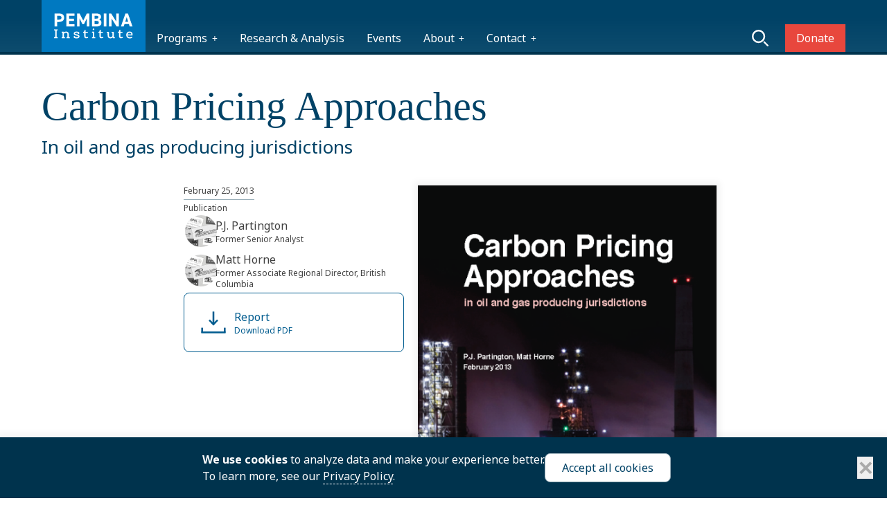

--- FILE ---
content_type: text/html; charset=UTF-8
request_url: https://www.pembina.org/pub/carbon-pricing-approaches
body_size: 75112
content:
<!DOCTYPE html>
<html lang="en" dir="ltr" prefix="og: https://ogp.me/ns#">
  <head>

    <meta name="designer" content="Steven Cretney <https://theforest.ca/>">
    <meta name="developer" content="Ryan Dorward <https://entra.ca/>">

    <link rel="preconnect" href="https://fonts.googleapis.com">
    <link rel="preconnect" href="https://fonts.gstatic.com" crossorigin>

    <meta charset="utf-8" />
<meta name="description" content="Carbon pricing is increasingly being implemented around the world as policymakers seek to drive innovation and cut greenhouse gas emissions at lowest cost. In this report, we explore the details of these systems in Alberta, British Columbia, California, Australia, Norway, and the European Union." />
<link rel="canonical" href="https://www.pembina.org/pub/carbon-pricing-approaches" />
<meta property="og:determiner" content="The" />
<meta property="og:site_name" content="Pembina Institute" />
<meta property="og:title" content="Carbon Pricing Approaches" />
<meta property="og:description" content="Carbon pricing is increasingly being implemented around the world as policymakers seek to drive innovation and cut greenhouse gas emissions at lowest cost. In this report, we explore the details of these systems in Alberta, British Columbia, California, Australia, Norway, and the European Union." />
<meta property="og:image" content="https://www.pembina.org/sites/default/files/styles/social_share_card/public/node_images/carbon-pricing-approaches.png?itok=RLH6JZWk" />
<meta name="twitter:card" content="summary_large_image" />
<meta name="twitter:description" content="Carbon pricing is increasingly being implemented around the world as policymakers seek to drive innovation and cut greenhouse gas emissions at lowest cost. In this report, we explore the details of these systems in Alberta, British Columbia, California, Australia, Norway, and the European Union." />
<meta name="twitter:site" content="@pembina" />
<meta name="twitter:title" content="Carbon Pricing Approaches" />
<meta name="twitter:image" content="https://www.pembina.org/sites/default/files/styles/social_share_card/public/node_images/carbon-pricing-approaches.png?itok=RLH6JZWk" />
<meta name="Generator" content="Drupal 10 (https://www.drupal.org)" />
<meta name="MobileOptimized" content="width" />
<meta name="HandheldFriendly" content="true" />
<meta name="viewport" content="width=device-width, initial-scale=1.0" />
<link rel="alternate" hreflang="und" href="https://www.pembina.org/pub/carbon-pricing-approaches" />

    <title>Carbon Pricing Approaches</title>

        <link rel="apple-touch-icon" sizes="180x180" href="/themes/pembina_2024/images/favicons/apple-touch-icon.png">
    <link rel="icon" type="image/png" sizes="32x32" href="/themes/pembina_2024/images/favicons/favicon-32x32.png">
    <link rel="icon" type="image/png" sizes="16x16" href="/themes/pembina_2024/images/favicons/favicon-16x16.png">
    <link rel="manifest" href="/themes/pembina_2024/images/favicons/site.webmanifest">
    <link rel="mask-icon" href="/themes/pembina_2024/images/favicons/safari-pinned-tab.svg" color="#5bbad5">
    <meta name="msapplication-TileColor" content="#2b5797">
    <meta name="theme-color" content="#ffffff">

    <link href="https://fonts.googleapis.com/css2?family=Noto+Sans:wght@100..900&display=fallback" rel="stylesheet">

    <link rel="stylesheet" media="all" href="/sites/default/files/css/css_Dti12HWWMGQxUL6-Aq3LOnW0gvbXfeUP99XVjV6A1kI.css?delta=0&amp;language=en&amp;theme=pembina_2024&amp;include=eJxVzTEOgCAMBdALkWiI9yEt_CgJLaTFwdvrKOtb3oBwVUpxj8fGpArzMP54ts7UVhPovYr2gpTJysrec6WW_CJD8Mcn5FscL6u2KeE" />
<link rel="stylesheet" media="all" href="/sites/default/files/css/css_E7t1YrJ1cyD7lFYW51EbjkIr9HY65QiC-4ejwhlV0Lo.css?delta=1&amp;language=en&amp;theme=pembina_2024&amp;include=eJxVzTEOgCAMBdALkWiI9yEt_CgJLaTFwdvrKOtb3oBwVUpxj8fGpArzMP54ts7UVhPovYr2gpTJysrec6WW_CJD8Mcn5FscL6u2KeE" />

    
    
          <!-- Google tag (gtag.js) -->
      <script async src="https://www.googletagmanager.com/gtag/js?id=G-LYT7S2H0Z0"></script>
      <script>
        window.dataLayer = window.dataLayer || [];
        function gtag(){dataLayer.push(arguments);}
        gtag('js', new Date());
        gtag('config', 'G-LYT7S2H0Z0');
      </script>
        <meta name="environment" content="production">
<!--
   ___               _     _
  / _ \___ _ __ ___ | |__ (_)_ __   __ _
 / /_)/ _ \ '_ ` _ \| '_ \| | '_ \ / _` |
/ ___/  __/ | | | | | |_) | | | | | (_| |
\/    \___|_| |_| |_|_.__/|_|_| |_|\__,_|

  _____           _   _ _         _
  \_   \_ __  ___| |_(_) |_ _   _| |_ ___
   / /\/ '_ \/ __| __| | __| | | | __/ _ \
/\/ /_ | | | \__ \ |_| | |_| |_| | ||  __/
\____/ |_| |_|___/\__|_|\__|\__,_|\__\___|

              _         _ _
__      _____| |__  ___(_) |_ ___
\ \ /\ / / _ \ '_ \/ __| | __/ _ \
 \ V  V /  __/ |_) \__ \ | ||  __/
  \_/\_/ \___|_.__/|___/_|\__\___|

                     _           _   _
  ___ _ __ ___  __ _| |_ ___  __| | | |__  _   _ _
 / __| '__/ _ \/ _` | __/ _ \/ _` | | '_ \| | | (_)
| (__| | |  __/ (_| | ||  __/ (_| | | |_) | |_| |_
 \___|_|  \___|\__,_|\__\___|\__,_| |_.__/ \__, (_)
                                           |___/
            _
  ___ _ __ | |_ _ __ __ _
 / _ \ '_ \| __| '__/ _` |
|  __/ | | | |_| | | (_| |
 \___|_| |_|\__|_|  \__,_|


   _
 _| |_
|_   _|
  |_|

 _   _           __                     _
| |_| |__   ___ / _| ___  _ __ ___  ___| |_
| __| '_ \ / _ \ |_ / _ \| '__/ _ \/ __| __|
| |_| | | |  __/  _| (_) | | |  __/\__ \ |_
 \__|_| |_|\___|_|  \___/|_|  \___||___/\__|

 -->



  </head>
  <body class="min-h-screen flex flex-col">

        <a href="#main-content" class="visually-hidden focusable">
      Skip to main content
    </a>
    
          <div class="page page-nid-2385  flex flex-col items-center min-h-100p grow relative">

  


    <header role="banner" class="w-full flex flex-col justify-start relative z-30 text-white">
    <div class="header w-full flex justify-center">
      <div class="max-w-screen-p w-full">
        <div class="layout-container mr-5 mdlg:mx-5 flex flex-wrap mdlg:flex-nowrap items-end flex-row
          justify-between gap-2 mdlg:gap-3 lg:gap-5 xl:gap-12 mdlg:flex-row relative">
          <a href="/" class="pembina-logo max-w-[150px]">
  <?xml version="1.0" encoding="UTF-8"?>
<svg id="a" xmlns="http://www.w3.org/2000/svg" width="3in" height="1.5in" xmlns:xlink="http://www.w3.org/1999/xlink" viewBox="0 0 216 108">
  <defs>
    <clipPath id="b"><rect width="216" height="108" fill="none" stroke-width="0"/></clipPath>
    <clipPath id="c"><rect width="216" height="108" fill="none" stroke-width="0"/></clipPath>
    <clipPath id="d"><rect width="216" height="108" fill="none" stroke-width="0"/></clipPath>
    <clipPath id="e"><rect width="216" height="108" fill="none" stroke-width="0"/></clipPath>
  </defs>
  <rect class="background" width="216" height="108" fill="#0079C1" stroke-width="0"/><!-- fill was # 006db6 -->
  <g clip-path="url(#b)">
  <path d="M36.721,28.049h-9.68v27.04h5.487v-9.522h4.193c6.27,0,10.111-3.136,10.111-8.857,0-5.801-3.88-8.661-10.111-8.661M35.937,40.941h-3.409v-8.23h3.409c3.802,0,5.408,1.411,5.408,3.998,0,2.9-1.606,4.232-5.408,4.232" fill="#fff" stroke-width="0"/></g><polygon points="51.58 28.048 51.58 55.089 68.431 55.089 68.431 50.464 57.066 50.464 57.066 43.411 67.256 43.411 67.256 38.786 57.066 38.786 57.066 32.711 68.431 32.711 68.431 28.048 51.58 28.048" fill="#fff" stroke-width="0"/><polygon points="94.047 28.048 86.522 42.784 78.92 28.048 73.786 28.048 73.786 55.089 78.999 55.089 78.999 38.434 84.799 50.23 88.13 50.23 94.009 38.316 94.009 55.089 99.26 55.089 99.26 28.048 94.047 28.048" fill="#fff" stroke-width="0"/><g clip-path="url(#c)"><path d="M119.978,40.902c2.155-1.057,3.566-2.978,3.566-5.76,0-4.821-3.487-7.094-9.876-7.094h-9.053v27.041h9.916c7.132,0,9.875-3.567,9.875-7.759,0-3.371-1.645-5.409-4.428-6.428M110.102,32.672h3.057c3.958,0,4.899,1.098,4.899,2.979,0,1.92-1.293,3.097-4.312,3.097h-3.644v-6.076ZM114.06,50.465h-3.958v-7.093h3.449c3.684,0,5.369.98,5.369,3.527,0,2.312-1.568,3.566-4.86,3.566" fill="#fff" stroke-width="0"/></g><rect x="129.26" y="28.048" width="5.486" height="27.041" fill="#fff" stroke-width="0"/><polygon points="155.229 28.048 155.229 45.017 144.649 28.048 140.102 28.048 140.102 55.089 145.314 55.089 145.314 38.355 155.856 55.089 160.441 55.089 160.441 28.048 155.229 28.048" fill="#fff" stroke-width="0"/><path d="M174.265,28.049l-9.406,27.041h5.878l1.647-5.134h9.053l1.646,5.134h5.838l-9.404-27.041h-5.252ZM176.891,35.808l3.057,9.523h-6.114l3.057-9.523Z" fill="#fff" stroke-width="0"/><polygon points="25.94 63.243 28.329 63.632 28.329 77.082 25.94 77.472 25.94 79.508 33.627 79.508 33.627 77.472 31.238 77.082 31.238 63.632 33.627 63.243 33.627 61.207 25.94 61.207 25.94 63.243" fill="#fff" stroke-width="0"/><g clip-path="url(#d)"><path d="M56.606,71.608c0-3.785-2.049-5.956-5.621-5.956-2.519,0-4.153,1.11-5.042,1.973l-.363-1.763-3.978.23v2.203l1.954.286v8.56l-1.945.333v2.034h6.965v-2.039l-2.223-.333v-6.44c.438-.848,1.956-2.496,4.104-2.496,2.412,0,3.352,1.033,3.352,3.686v5.255l-1.945.333v2.034h6.965v-2.039l-2.223-.333v-5.528Z" fill="#fff" stroke-width="0"/><path d="M73.303,71.519c-2.637-.46-3.814-.833-3.814-1.828,0-1.395,2.135-1.603,3.408-1.603.949,0,1.936.255,2.503.525-.051.146-.095.329-.095.522,0,.724.501,1.454,1.621,1.454.909,0,1.621-.748,1.621-1.704,0-2.122-2.968-3.233-5.9-3.233-3.659,0-5.844,1.562-5.844,4.177,0,2.771,2.64,3.617,5.494,4.118,2.233.387,3.814.747,3.814,1.856,0,.861-.418,1.741-3.52,1.741-1.242,0-2.384-.258-2.892-.529.053-.15.096-.342.096-.545,0-.701-.575-1.426-1.538-1.426-1.052,0-1.704.855-1.704,1.648,0,2.406,3.358,3.261,6.233,3.261,3.82,0,6.011-1.533,6.011-4.205,0-3.268-3.85-3.941-5.494-4.229" fill="#fff" stroke-width="0"/><path d="M86.523,68.533h2.201v6.992c0,2.676,1.394,4.149,3.927,4.149,2.137,0,3.747-.985,4.031-1.229l.164-.141-.998-1.715-.147-.243-.231.165c-.118.084-1.215.672-2.291.672-1.463,0-1.658-.507-1.658-2.52v-6.13h4.473v-2.436h-4.473v-3.779h-2.266l-.029.226c-.381,2.968-.512,3.365-2.633,3.836l-.07.016v2.137Z" fill="#fff" stroke-width="0"/></g><polygon points="109.37 65.802 104.614 66.097 104.614 68.283 106.573 68.579 106.573 77.141 104.627 77.474 104.627 79.508 111.454 79.508 111.454 77.471 109.37 77.138 109.37 65.802" fill="#fff" stroke-width="0"/><g clip-path="url(#e)"><path d="M107.954,62.664c.934,0,1.695-.76,1.695-1.695s-.761-1.694-1.695-1.694-1.694.76-1.694,1.694.76,1.695,1.694,1.695" fill="#fff" stroke-width="0"/><path d="M127.253,76.346l-.232.164c-.118.084-1.214.673-2.29.673-1.463,0-1.658-.507-1.658-2.52v-6.13h4.473v-2.437h-4.473v-3.779h-2.266l-.03.227c-.38,2.967-.511,3.365-2.632,3.836l-.07.015v2.138h2.201v6.991c0,2.676,1.394,4.15,3.927,4.15,2.137,0,3.747-.986,4.031-1.23l.163-.14-.997-1.716-.147-.242Z" fill="#fff" stroke-width="0"/><path d="M150.099,66.096h-4.773v2.082l1.976.341v6.575c-.467.773-2.031,2.255-4.186,2.255-2.292,0-2.991-.893-2.991-3.825v-7.428h-4.635v2.083l1.837.338v5.091c0,4.194,1.803,6.233,5.511,6.233,2.623,0,4.264-1.231,4.888-1.805l.638,1.472h3.958v-2.039l-2.223-.334v-11.039Z" fill="#fff" stroke-width="0"/><path d="M167.975,76.346l-.232.165c-.117.084-1.211.672-2.289.672-1.463,0-1.658-.507-1.658-2.52v-6.13h4.473v-2.437h-4.473v-3.779h-2.266l-.029.227c-.381,2.968-.511,3.365-2.633,3.836l-.07.015v2.138h2.201v6.992c0,2.675,1.394,4.149,3.927,4.149,2.138,0,3.747-.986,4.031-1.23l.164-.14-.998-1.716-.148-.242Z" fill="#fff" stroke-width="0"/><path d="M182.752,68.116c3.402,0,3.769,2.248,3.769,3.214,0,.068-.002.14-.006.213h-7.818c.42-2.122,1.951-3.427,4.055-3.427M188.765,73.972l.065-.163c.266-.666.322-1.444.322-1.979,0-2.987-1.674-6.178-6.373-6.178-4.062,0-6.899,2.986-6.899,7.261s2.828,7.039,7.206,7.039c3.337,0,5.475-1.623,5.496-1.64l.185-.146-1.244-1.918-.218.144c-.174.115-1.771,1.124-4.192,1.124-2.521,0-4.17-1.316-4.463-3.538h9.937l.178-.006Z" fill="#fff" stroke-width="0"/></g>
</svg></a>          
          <button
            data-collapse-toggle="navbar-default" type="button"
            class="sandwich inline-flex items-center
            justify-center text-sm text-gray-900 mdlg:hidden
            hover:bg-blue-800 hover:text-white
            focus:outline-none
            self-center self-stretch bg-dark-blue px-5 relative left-5"
            aria-controls="navbar-default" aria-expanded="false"
          >
            <span><span class="primary-action-message text-3xl mr-3"></span><span class="sr-only">main menu</span></span>
            <div id="nav-icon3">
              <span></span>
              <span></span>
              <span></span>
              <span></span>
            </div>
          </button>
          <div class="desktop-menu hidden w-full mdlg:block mdlg:w-auto mdlg:grow relative dark" id="navbar-default">
            <nav class="menu-outer main-menu pembina-main" role="navigation"><ul class="menu"><li class="has-children"><a>Programs</a><ul class="menu"><li><a href="/programs/electricity">Electricity</a></li><li><a href="/programs/oil-gas">Oil & Gas</a></li><li><a href="/programs/transportation">Transportation</a></li><li><a href="/programs/buildings">Buildings</a></li><li><a href="/programs/equitable-transition">Equitable Transition</a></li><li><a href="/programs/remote-communities">Remote Communities</a></li><li><a href="/programs/carbon-removal">Carbon Removal</a></li></ul></li><li><a href="/featured">Research & Analysis</a></li><li><a href="/events">Events</a></li><li class="has-children"><a>About</a><ul class="menu"><li><a href="/our-approach">Our Approach</a></li><li><a href="/about/staff-and-board">Staff & Board</a></li><li><a href="/about/our-story">Our Story</a></li><li><a href="/about/financials">Financials</a></li><li><a href="/reconciliation">Reconciliation</a></li><li><a href="/careers">Careers</a></li></ul></li><li class="has-children"><a>Contact</a><ul class="menu"><li><a href="/media-contacts">Media Contacts</a></li><li><a href="/contact/contact-us">Offices</a></li><li><a href="/about/speakers">Speaker Bureau</a></li></ul></li><li class="donate md:order-last"><a href="/donate" class="inline-block text-white bg-orange focus:ring-4 focus:ring-blue-300 pl-5 py-2 focus:outline-none">Donate</a></li><li class="search hidden md:block lg:ml-auto"><a href="/all"><svg class="w-6 h-6 text-white" aria-hidden="true" xmlns="http://www.w3.org/2000/svg" fill="none" viewBox="0 0 20 20"><path stroke="currentColor" stroke-linecap="round" stroke-linejoin="round" stroke-width="2" d="m19 19-4-4m0-7A7 7 0 1 1 1 8a7 7 0 0 1 14 0Z"/></svg></a></li></ul></nav>
          </div>
          

<div class="search-outer md:absolute top-0 left-0 w-full h-full bg-blue flex items-center md:justify-center hidden gap-5 mt-5 md:mt-0">
  <form action="/all" method="get" class="md:max-w-sm flex flex-row w-full">
    <input
      type="search" id="search" name="search"
      aria-describedby="helper-text-explanation"
      class="bg-gray-50 border border-gray-300 border-r-0 text-gray-900 text-sm
        focus:ring-blue-500 focus:border-blue-500 block w-full p-2.5"
      placeholder="Search pembina.org">
    <p id="helper-text-explanation" class="sr-only">
      Search pembina.org
    </p>
    <button type="submit"
      class="dark text-white bg-blue-700 hover:bg-blue-800 focus:ring-4 focus:outline-none focus:ring-blue-300
        font-medium text-sm sm:w-auto px-5 py-2.5 text-center border-2 border-white hover:bg-link-blue transition"
    >
      <svg class="w-6 h-6 text-gray-800 dark:text-white" aria-hidden="true" xmlns="http://www.w3.org/2000/svg" fill="none" viewBox="0 0 20 20">
        <path stroke="currentColor" stroke-linecap="round" stroke-linejoin="round" stroke-width="2" d="m19 19-4-4m0-7A7 7 0 1 1 1 8a7 7 0 0 1 14 0Z"/>
      </svg>
      <span class="sr-only">Search</span>
    </button>
  </form>
  <button type="button" class="dark search-close hidden  h-10 text-white bg-blue-700
    hover:bg-blue-800 focus:ring-4 focus:outline-none
    focus:ring-blue-300 font-medium text-sm p-2.5 text-center inline-flex items-center mdlg:flex flex-row gap-5"
  >
    <svg class="w-5 h-5 text-gray-800 dark:text-white" aria-hidden="true" xmlns="http://www.w3.org/2000/svg" fill="none" viewBox="0 0 14 14">
      <path stroke="currentColor" stroke-linecap="round" stroke-linejoin="round" stroke-width="2" d="m1 1 6 6m0 0 6 6M7 7l6-6M7 7l-6 6"/>
    </svg>
    <span class="text-3xl">Close<span class="sr-only"> search</span></span>
  </button>

</div>        </div>
      </div>
    </div>
  </header>
  
  <div class="mobile-menu-outer w-full relative mdlg:hidden " id="navbar-mobile">
    <div class="absolute top-0 w-full bg-white overflow-hidden h-0 z-10">
      <div class="max-w-screen-p bg-dark-blue text-white">
        <div class="mx-5 p-5 pb-10 dark">
          <nav class="menu-outer main-menu pembina-main" role="navigation"><ul class="menu"><li class="has-children"><a>Programs</a><ul class="menu"><li><a href="/programs/electricity">Electricity</a></li><li><a href="/programs/oil-gas">Oil & Gas</a></li><li><a href="/programs/transportation">Transportation</a></li><li><a href="/programs/buildings">Buildings</a></li><li><a href="/programs/equitable-transition">Equitable Transition</a></li><li><a href="/programs/remote-communities">Remote Communities</a></li><li><a href="/programs/carbon-removal">Carbon Removal</a></li></ul></li><li><a href="/featured">Research & Analysis</a></li><li><a href="/events">Events</a></li><li class="has-children"><a>About</a><ul class="menu"><li><a href="/our-approach">Our Approach</a></li><li><a href="/about/staff-and-board">Staff & Board</a></li><li><a href="/about/our-story">Our Story</a></li><li><a href="/about/financials">Financials</a></li><li><a href="/reconciliation">Reconciliation</a></li><li><a href="/careers">Careers</a></li></ul></li><li class="has-children"><a>Contact</a><ul class="menu"><li><a href="/media-contacts">Media Contacts</a></li><li><a href="/contact/contact-us">Offices</a></li><li><a href="/about/speakers">Speaker Bureau</a></li></ul></li><li class="donate md:order-last"><a href="/donate" class="inline-block text-white bg-orange focus:ring-4 focus:ring-blue-300 pl-5 py-2 focus:outline-none">Donate</a></li><li class="search hidden md:block lg:ml-auto"><a href="/all"><svg class="w-6 h-6 text-white" aria-hidden="true" xmlns="http://www.w3.org/2000/svg" fill="none" viewBox="0 0 20 20"><path stroke="currentColor" stroke-linecap="round" stroke-linejoin="round" stroke-width="2" d="m19 19-4-4m0-7A7 7 0 1 1 1 8a7 7 0 0 1 14 0Z"/></svg></a></li></ul></nav>
          

<div class="search-outer md:absolute top-0 left-0 w-full h-full bg-blue flex items-center md:justify-center hidden gap-5 mt-5 md:mt-0">
  <form action="/all" method="get" class="md:max-w-sm flex flex-row w-full">
    <input
      type="search" id="search" name="search"
      aria-describedby="helper-text-explanation"
      class="bg-gray-50 border border-gray-300 border-r-0 text-gray-900 text-sm
        focus:ring-blue-500 focus:border-blue-500 block w-full p-2.5"
      placeholder="Search pembina.org">
    <p id="helper-text-explanation" class="sr-only">
      Search pembina.org
    </p>
    <button type="submit"
      class="dark text-white bg-blue-700 hover:bg-blue-800 focus:ring-4 focus:outline-none focus:ring-blue-300
        font-medium text-sm sm:w-auto px-5 py-2.5 text-center border-2 border-white hover:bg-link-blue transition"
    >
      <svg class="w-6 h-6 text-gray-800 dark:text-white" aria-hidden="true" xmlns="http://www.w3.org/2000/svg" fill="none" viewBox="0 0 20 20">
        <path stroke="currentColor" stroke-linecap="round" stroke-linejoin="round" stroke-width="2" d="m19 19-4-4m0-7A7 7 0 1 1 1 8a7 7 0 0 1 14 0Z"/>
      </svg>
      <span class="sr-only">Search</span>
    </button>
  </form>
  <button type="button" class="dark search-close hidden  h-10 text-white bg-blue-700
    hover:bg-blue-800 focus:ring-4 focus:outline-none
    focus:ring-blue-300 font-medium text-sm p-2.5 text-center inline-flex items-center mdlg:flex flex-row gap-5"
  >
    <svg class="w-5 h-5 text-gray-800 dark:text-white" aria-hidden="true" xmlns="http://www.w3.org/2000/svg" fill="none" viewBox="0 0 14 14">
      <path stroke="currentColor" stroke-linecap="round" stroke-linejoin="round" stroke-width="2" d="m1 1 6 6m0 0 6 6M7 7l6-6M7 7l-6 6"/>
    </svg>
    <span class="text-3xl">Close<span class="sr-only"> search</span></span>
  </button>

</div>        </div>
      </div>
    </div>
  </div>

  

  <div class="w-full flex flex-col items-center relative">

    <div class="body-screen body-screen-mobile absolute top-0 w-full h-full z-20 opacity-0 md:hidden"></div>
    <div class="body-screen body-screen-desktop absolute top-0 w-full h-full z-20 opacity-0 hidden md:block"></div>

    <div class="page-middle w-full justify-start">
      <div class="layout-container">

        

        <main role="main">
          <a id="main-content" tabindex="-1"></a>          <div class="layout-content flex flex-col items-center">

            
                                        
              
              
<div data-drupal-messages-fallback class="hidden"></div>
  
    
      
<div class="full-centred flex max-w-screen-p w-full">
  <div class="mx-5 w-full">
    <div class="title-subtitle-outer flex">
    <div class="w-full">
    <div class="title-subtitle-inner mt-10">
      <h1 class="text-5xl md:text-6xl">
        Carbon Pricing Approaches
      </h1>
            <h2 class="text-2xl md:text-3xl font-sans mt-2">
        In oil and gas producing jurisdictions
      </h2>
          </div>
    </div>
  </div>

  </div>
</div>

<div  class="pub flex flex-col gap-10 items-center w-full mt-10">

  <div class='flex flex-col w-full max-w-screen-md items-center'>

    <div class="flex flex-col md:flex-row gap-20 w-full">
      <div class="flex flex-col gap-10 mx-5">

                <div class="flex flex-col w-fit-content text-xs">
                      <div class="border-b border-thin-border last:border-b-0 pb-1 last:pb-0">
            February 25, 2013
            </div>
                                <div class="pt-1">
            Publication
            </div>
                            </div>

                        <div class="flex flex-col gap-5">
                                  
                  
  
      
    <a href="/user/pj-partington" class="author flex flex-row items-center sm:flex-row sm:max-w-xl gap-3 hover:text-link-blue">                            
              <img loading="lazy" class="w-[50px] h-[50px] rounded-full object-cover -mr-2 border-2 border-white shrink-0" src="/sites/default/files/styles/thumbnail/public/2024-05/alumni-bio.jpg?itok=CV_sBscF" width="100" height="67" alt="various old Pembina Institute logos" />


              <div class="flex flex-col justify-between p-1 leading-normal">
        <h5 class="font-base">P.J. Partington</h5>
                <div class="text-xs">
          Former Senior Analyst
        </div>
              </div>
    </a>
                                    
                  
  
      
    <a href="/user/matt-horne" class="author flex flex-row items-center sm:flex-row sm:max-w-xl gap-3 hover:text-link-blue">                            
              <img loading="lazy" class="w-[50px] h-[50px] rounded-full object-cover -mr-2 border-2 border-white shrink-0" src="/sites/default/files/styles/thumbnail/public/2024-05/alumni-bio.jpg?itok=CV_sBscF" width="100" height="67" alt="various old Pembina Institute logos" />


              <div class="flex flex-col justify-between p-1 leading-normal">
        <h5 class="font-base">Matt Horne</h5>
                <div class="text-xs">
          Former Associate Regional Director, British Columbia
        </div>
              </div>
    </a>
                                    
        
                    </div>
        
                        <div class="flex flex-col gap-3">
                                      
    
              <a
    href = "/reports/pi-carbon-pricing-approaches-25feb2013.pdf"
    target="_blank"
    rel="noopener"
    class="download not-file flex flex-col items-center border border-link-blue text-link-blue rounded-lg p-3
      md:flex-row md:max-w-xl hover:bg-active-grey gap-3 hover:upshift"
      >
    <div class="w-15 shrink-0 grow-0">
          <?xml version="1.0" encoding="utf-8"?>
<!DOCTYPE svg PUBLIC "-//W3C//DTD SVG 1.1//EN" "http://www.w3.org/Graphics/SVG/1.1/DTD/svg11.dtd">
<svg version="1.1" id="Layer_1" xmlns="http://www.w3.org/2000/svg" xmlns:xlink="http://www.w3.org/1999/xlink" x="0px" y="0px"
	 viewBox="0 0 70 70" enable-background="new 0 0 70 70" xml:space="preserve">
<g>
	<g>
		<polygon fill="#005C8F" points="43,32.2 40.9,30.1 35,36 29.1,30.1 27,32.2 35,40.3"/>
		<rect x="33.5" y="16.7" fill="#005C8F" width="3" height="21.4"/>
	</g>
	<g>
		<rect x="14.5" y="43.9" fill="#005C8F" width="3" height="8.3"/>
		<rect x="52.5" y="43.9" fill="#005C8F" width="3" height="8.3"/>
		<rect x="14.5" y="50.3" fill="#005C8F" width="41" height="3"/>
	</g>
</g>
</svg>
        </div>
    <div class="flex flex-col justify-between">
      <h5 class="text-base">Report</h5>
      <div class="text-xs">
        Download PDF
      </div>
    </div>
  </a>
                    </div>
        
      </div>
      <div class="self-center md:self-auto">
                  <figure class="table w-full">
      <div class="table-cell">
            
              <img loading="lazy" class="shadow-lg" src="/sites/default/files/styles/large/public/node_images/carbon-pricing-approaches.png?itok=Gds-v0cu" width="480" height="622" alt="" />


      </div>
      <figcaption class="table-caption caption-side-bottom pt-2 text-xs">
    
  </figcaption>
  </figure>
        </div>
    </div>

    <div class="mx-5">
      
<div class="social-share mt-10 flex items-center">
  <div class="container max-w-screen-lg ">
    <div>
      <div class="items flex flex-wrap gap-12 flex-row border-t border-b border-thin-border py-5 px-10 mx-auto w-max">

        
        
        <a
          class="hover:upshift"
          href="https://twitter.com/intent/tweet?url=http://www.pembina.org//pub/carbon-pricing-approaches&text=Carbon Pricing Approaches"
          onclick="javascript:window.open(this.href, '',
            'menubar=no,toolbar=no,resizable=yes,scrollbars=yes,height=600,width=600');return false;"
          target="_blank"
          aria-label="Share on Twitter"
        >
          <div>
            <svg class="text-gray-800 dark:text-white" aria-hidden="true" xmlns="http://www.w3.org/2000/svg" fill="none" viewBox="0 0 20 20">
  <path fill="currentColor" d="M12.186 8.672 18.743.947h-2.927l-5.005 5.9-4.44-5.9H0l7.434 9.876-6.986 8.23h2.927l5.434-6.4 4.82 6.4H20L12.186 8.672Zm-2.267 2.671L8.544 9.515 3.2 2.42h2.2l4.312 5.719 1.375 1.828 5.731 7.613h-2.2l-4.699-6.237Z"/>
</svg>
          </div>
          Post
        </a>

         <a
          class="hover:upshift"
					href="https://bsky.app/intent/compose?text=Carbon Pricing Approaches%20http://www.pembina.org//pub/carbon-pricing-approaches"
					aria-label="Post on Bluesky"
					target="_blank"
				>
					<div>
            <?xml version="1.0" encoding="UTF-8"?><svg id="a" xmlns="http://www.w3.org/2000/svg" width="580.003" height="510.681" viewBox="0 0 580.003 510.681"><path d="M125.723,34.375c66.496,49.921,138.02,151.14,164.28,205.46,26.262-54.316,97.782-155.54,164.28-205.46,47.98-36.021,125.72-63.892,125.72,24.795,0,17.712-10.155,148.79-16.111,170.07-20.703,73.984-96.144,92.854-163.25,81.433,117.3,19.964,147.14,86.092,82.697,152.22-122.39,125.59-175.91-31.511-189.63-71.766-2.514-7.38-3.69-10.832-3.708-7.896-.017-2.936-1.194.517-3.708,7.896-13.714,40.255-67.233,197.36-189.63,71.766-64.444-66.128-34.605-132.26,82.697-152.22-67.108,11.421-142.55-7.449-163.25-81.433C10.155,207.958,0,76.88,0,59.17,0-29.517,77.742-1.646,125.72,34.375h.003Z"/></svg>          </div>
          Post
				</a>

        <a
          class="hover:upshift"
					href="http://www.linkedin.com/shareArticle?mini=true&url=http://www.pembina.org//pub/carbon-pricing-approaches&title=Carbon Pricing Approaches"
					aria-label="Share on LinkedIn"
					target="_blank"
				>
					<div>
            <svg class="text-gray-800 dark:text-white" aria-hidden="true" xmlns="http://www.w3.org/2000/svg" fill="currentColor" viewBox="0 0 15 15">
    <path fill-rule="evenodd" d="M7.979 5v1.586a3.5 3.5 0 0 1 3.082-1.574C14.3 5.012 15 7.03 15 9.655V15h-3v-4.738c0-1.13-.229-2.584-1.995-2.584-1.713 0-2.005 1.23-2.005 2.5V15H5.009V5h2.97ZM3 2.487a1.5 1.5 0 1 1-3 0 1.5 1.5 0 0 1 3 0Z" clip-rule="evenodd"/>
    <path d="M3 5.012H0V15h3V5.012Z"/>
  </svg>
          </div>
          Share
				</a>

        <a
          class="hover:upshift"
					target="_blank"
					href="http://www.facebook.com/sharer/sharer.php?u=http://www.pembina.org//pub/carbon-pricing-approaches"
					aria-label="Share on Facebook"
				>
         <div>
            <svg class="text-gray-800 dark:text-white" aria-hidden="true" xmlns="http://www.w3.org/2000/svg" fill="currentColor" viewBox="0 0 8 19">
    <path fill-rule="evenodd" d="M6.135 3H8V0H6.135a4.147 4.147 0 0 0-4.142 4.142V6H0v3h2v9.938h3V9h2.021l.592-3H5V3.591A.6.6 0 0 1 5.592 3h.543Z" clip-rule="evenodd"/>
  </svg>          </div>
          Post
				</a>

        <button class="hover:upshift copyLinkButton" data-link-value="http://www.pembina.org//pub/carbon-pricing-approaches">
          <div>
            <svg class="w-6 h-6 text-gray-800 dark:text-white" aria-hidden="true" xmlns="http://www.w3.org/2000/svg" fill="none" viewBox="0 0 19 19">
    <path stroke="currentColor" stroke-linecap="round" stroke-linejoin="round" stroke-width="2" d="M11.013 7.962a3.519 3.519 0 0 0-4.975 0l-3.554 3.554a3.518 3.518 0 0 0 4.975 4.975l.461-.46m-.461-4.515a3.518 3.518 0 0 0 4.975 0l3.553-3.554a3.518 3.518 0 0 0-4.974-4.975L10.3 3.7"/>
  </svg>          </div>
          Link
        </button>
        <input type="text" value="http://www.pembina.org//pub/carbon-pricing-approaches" class="linkToCopy" readonly style="position: absolute; left: -9999px;">

      </div>
    </div>
  </div>
</div>

<div id="copyModal" class="copy-modal hidden fixed w-full h-full overflow-auto">
  <div class="modal-content relative mx-auto my-[15%] p-5 rounded-lg bg-white max-w-96 flex flex-row items-center justify-between">
    <p>Link copied to clipboard!</p>
    <span class="close">&times;</span>
  </div>
</div>
    </div>

    <article class="prose full mt-10 mb-20 mx-5">
      <p>Carbon pricing is increasingly being implemented around the world as policymakers seek to drive innovation and cut greenhouse gas emissions at lowest cost. Major oil and gas producing jurisdictions are no exception to this trend. In this report, we explore the details of these systems in Alberta, British Columbia, California, Australia, Norway, and the European Union. These jurisdictions were chosen because they produce significant amounts of oil, gas, and refined petroleum products, in addition to having implemented various approaches to carbon pricing.</p>
<p>The following metrics are examined:</p>
<ul>
<li><strong>Carbon price</strong>: The carbon price that will apply in 2013, in CAD per tonne.</li>
<li><strong>Coverage</strong>: The proportion of the jurisdiction’s total greenhouse gas (GHG) emissions (combustion, fugitives, industrial process, land-use change, agriculture, etc.) covered by the carbon price.</li>
<li><strong>Hard cap</strong>: Whether or not the system places an absolute limit on the total emissions of covered entities.</li>
<li><strong>Percentage of allowance value collected by government</strong>: The proportion of total allowance value that flows to government.</li>
<li><strong>Offsets for compliance</strong>: The extent to which offsets may be purchased for compliance.</li>
<li><strong>Anticipated revenue</strong>: Projected public revenue from the system in 2013.</li>
<li><strong>Allocation of revenue:</strong> The planned or legislated use of carbon pricing revenues collected by government.</li>
</ul>
    </article>

    <div class="mx-5">
      
<div class="social-share mt-10 flex items-center">
  <div class="container max-w-screen-lg ">
    <div>
      <div class="items flex flex-wrap gap-12 flex-row border-t border-b border-thin-border py-5 px-10 mx-auto w-max">

        
        
        <a
          class="hover:upshift"
          href="https://twitter.com/intent/tweet?url=http://www.pembina.org//pub/carbon-pricing-approaches&text=Carbon Pricing Approaches"
          onclick="javascript:window.open(this.href, '',
            'menubar=no,toolbar=no,resizable=yes,scrollbars=yes,height=600,width=600');return false;"
          target="_blank"
          aria-label="Share on Twitter"
        >
          <div>
            <svg class="text-gray-800 dark:text-white" aria-hidden="true" xmlns="http://www.w3.org/2000/svg" fill="none" viewBox="0 0 20 20">
  <path fill="currentColor" d="M12.186 8.672 18.743.947h-2.927l-5.005 5.9-4.44-5.9H0l7.434 9.876-6.986 8.23h2.927l5.434-6.4 4.82 6.4H20L12.186 8.672Zm-2.267 2.671L8.544 9.515 3.2 2.42h2.2l4.312 5.719 1.375 1.828 5.731 7.613h-2.2l-4.699-6.237Z"/>
</svg>
          </div>
          Post
        </a>

         <a
          class="hover:upshift"
					href="https://bsky.app/intent/compose?text=Carbon Pricing Approaches%20http://www.pembina.org//pub/carbon-pricing-approaches"
					aria-label="Post on Bluesky"
					target="_blank"
				>
					<div>
            <?xml version="1.0" encoding="UTF-8"?><svg id="a" xmlns="http://www.w3.org/2000/svg" width="580.003" height="510.681" viewBox="0 0 580.003 510.681"><path d="M125.723,34.375c66.496,49.921,138.02,151.14,164.28,205.46,26.262-54.316,97.782-155.54,164.28-205.46,47.98-36.021,125.72-63.892,125.72,24.795,0,17.712-10.155,148.79-16.111,170.07-20.703,73.984-96.144,92.854-163.25,81.433,117.3,19.964,147.14,86.092,82.697,152.22-122.39,125.59-175.91-31.511-189.63-71.766-2.514-7.38-3.69-10.832-3.708-7.896-.017-2.936-1.194.517-3.708,7.896-13.714,40.255-67.233,197.36-189.63,71.766-64.444-66.128-34.605-132.26,82.697-152.22-67.108,11.421-142.55-7.449-163.25-81.433C10.155,207.958,0,76.88,0,59.17,0-29.517,77.742-1.646,125.72,34.375h.003Z"/></svg>          </div>
          Post
				</a>

        <a
          class="hover:upshift"
					href="http://www.linkedin.com/shareArticle?mini=true&url=http://www.pembina.org//pub/carbon-pricing-approaches&title=Carbon Pricing Approaches"
					aria-label="Share on LinkedIn"
					target="_blank"
				>
					<div>
            <svg class="text-gray-800 dark:text-white" aria-hidden="true" xmlns="http://www.w3.org/2000/svg" fill="currentColor" viewBox="0 0 15 15">
    <path fill-rule="evenodd" d="M7.979 5v1.586a3.5 3.5 0 0 1 3.082-1.574C14.3 5.012 15 7.03 15 9.655V15h-3v-4.738c0-1.13-.229-2.584-1.995-2.584-1.713 0-2.005 1.23-2.005 2.5V15H5.009V5h2.97ZM3 2.487a1.5 1.5 0 1 1-3 0 1.5 1.5 0 0 1 3 0Z" clip-rule="evenodd"/>
    <path d="M3 5.012H0V15h3V5.012Z"/>
  </svg>
          </div>
          Share
				</a>

        <a
          class="hover:upshift"
					target="_blank"
					href="http://www.facebook.com/sharer/sharer.php?u=http://www.pembina.org//pub/carbon-pricing-approaches"
					aria-label="Share on Facebook"
				>
         <div>
            <svg class="text-gray-800 dark:text-white" aria-hidden="true" xmlns="http://www.w3.org/2000/svg" fill="currentColor" viewBox="0 0 8 19">
    <path fill-rule="evenodd" d="M6.135 3H8V0H6.135a4.147 4.147 0 0 0-4.142 4.142V6H0v3h2v9.938h3V9h2.021l.592-3H5V3.591A.6.6 0 0 1 5.592 3h.543Z" clip-rule="evenodd"/>
  </svg>          </div>
          Post
				</a>

        <button class="hover:upshift copyLinkButton" data-link-value="http://www.pembina.org//pub/carbon-pricing-approaches">
          <div>
            <svg class="w-6 h-6 text-gray-800 dark:text-white" aria-hidden="true" xmlns="http://www.w3.org/2000/svg" fill="none" viewBox="0 0 19 19">
    <path stroke="currentColor" stroke-linecap="round" stroke-linejoin="round" stroke-width="2" d="M11.013 7.962a3.519 3.519 0 0 0-4.975 0l-3.554 3.554a3.518 3.518 0 0 0 4.975 4.975l.461-.46m-.461-4.515a3.518 3.518 0 0 0 4.975 0l3.553-3.554a3.518 3.518 0 0 0-4.974-4.975L10.3 3.7"/>
  </svg>          </div>
          Link
        </button>
        <input type="text" value="http://www.pembina.org//pub/carbon-pricing-approaches" class="linkToCopy" readonly style="position: absolute; left: -9999px;">

      </div>
    </div>
  </div>
</div>

<div id="copyModal" class="copy-modal hidden fixed w-full h-full overflow-auto">
  <div class="modal-content relative mx-auto my-[15%] p-5 rounded-lg bg-white max-w-96 flex flex-row items-center justify-between">
    <p>Link copied to clipboard!</p>
    <span class="close">&times;</span>
  </div>
</div>
    </div>

        <div class="mt-10 mx-5">
      Tags:
      <ul class="topics inline-flex flex-wrap gap-2 mt-5 mb-5">
                  <li class="">
                        <a href="/all?search=&topics=26" class="tag link-underline">British Columbia</a>,          </li>
                  <li class="">
                        <a href="/all?search=&topics=27" class="tag link-underline">Alberta</a>,          </li>
                  <li class="">
                        <a href="/all?search=&topics=19" class="tag link-underline">Federal Policy</a>,          </li>
                  <li class="">
                        <a href="/all?search=&topics=20" class="tag link-underline">Provincial Policy</a>,          </li>
                  <li class="">
                        <a href="/all?search=&topics=11" class="tag link-underline">Carbon Pricing</a>,          </li>
                  <li class="">
                        <a href="/all?search=&topics=24" class="tag link-underline">Oil &amp; Gas</a>          </li>
              </ul>
    </div>
    
  </div>

    <div class="flex max-w-screen-p w-full mb-20 flex-col">
         <div class="author-cards flex flex-row flex-wrap mt-10 mx-5 justify-center gap-5">
                      <div class="flex flex-grow">
                            

<a href="/user/pj-partington" class="author flex flex-col items-start border border-thin-border rounded-lg md:max-w-xl overflow-hidden h-full hover:bg-yellowish-off-white-bg hover:upshift">                
              <img loading="lazy" src="/sites/default/files/styles/large/public/2024-05/alumni-bio.jpg?itok=fIz0AFD3" width="480" height="320" alt="various old Pembina Institute logos" />


      <div class="flex flex-col justify-between p-5 leading-normal">
    <h5 class="text-base mb-1">P.J. Partington</h5>
        <div class="text-xs">
      Former Senior Analyst
    </div>
      </div>
</a>
        </div>
                              <div class="flex flex-grow">
                            

<a href="/user/matt-horne" class="author flex flex-col items-start border border-thin-border rounded-lg md:max-w-xl overflow-hidden h-full hover:bg-yellowish-off-white-bg hover:upshift">                
              <img loading="lazy" src="/sites/default/files/styles/large/public/2024-05/alumni-bio.jpg?itok=fIz0AFD3" width="480" height="320" alt="various old Pembina Institute logos" />


      <div class="flex flex-col justify-between p-5 leading-normal">
    <h5 class="text-base mb-1">Matt Horne</h5>
        <div class="text-xs">
      Former Associate Regional Director, British Columbia
    </div>
      </div>
</a>
        </div>
                                </div>

      </div>
  
  <div class='flex w-full items-center flex-col'>
        <div class="flex max-w-screen-p w-full mb-20">
      <div class="flex-col mt-10 items-center mx-5">
        <h2 class="mt-10 text-4xl inline-block border-b border-thin-border pb-2 mb-10">Related Research & Analysis</h2>
                        <div class="grid sm:grid-cols-2 md:grid-cols-3 gap-5 mt-5">
                      
  
  



    
  <div class="card node-card flex flex-col justify-between p-5 pr-10 edit-link-parent w-full
    hover:upshift transition not-prose" >
    

        <div class="curtain absolute w-full h-full top-0 left-0 pr-5 pt-5">
      <a href="/pub/meeting-moment" class="block backdrop w-full h-full top-0 left-0 border border-thin-border rounded-lg">
      </a>
    </div>

    <a href="/pub/meeting-moment" class="relative">

                  <div class="relative -mr-10 -mt-5 mb-2 float-right shadow-lg z-10 ml-1">
                  <figure class="table w-full">
      <div class="table-cell">
            
              <img loading="lazy" src="/sites/default/files/styles/sm_md/public/2025-11/Meeting_the_Moment_cover.jpg?itok=jgqyMGOE" width="139" height="180" alt="Meeting the Moment cover featuring workers and an oil well" />


      </div>
    </figure>
        </div>
      
                  <div class="relative text-gray-800 p-5 py-1.5 text-sm w-fit-content block -ml-5 rounded-br-lg rounded-tl-lg bg-dark-blue text-white relative">
              <div class="">
                                                    Oil &amp; Gas
        </div>
      </div>
      
            <div class="relative text-gray-800 my-4 pr-5 text-sm w-fit-content block">
        <div class="border-b border-gray-300 last:border-b-0 pb-0.5 last:pb-0">
          November 12, 2025
        </div>
                  <div class="pt-0.5">
          Publication
          </div>
              </div>

            <div class="relative text-gray-800 mb-5 pr-5">
        <h3 class="text-2xl mb-2">Meeting the  Moment</h3>
        Why finalized methane regulations will be key to Canada’s climate competitiveness
      </div>

    </a>

            <a href="/pub/meeting-moment" class="flex flex-row gap-0 relative mt-5 flex-wrap">
              
        
                                    
              <img loading="lazy" class="w-[50px] h-[50px] rounded-full object-cover -mr-2 border-2 border-white" src="/sites/default/files/styles/thumbnail/public/2025-08/Amanda-2025.jpg?itok=YJgWfJLK" width="100" height="67" alt="Portrait of Amanda Bryant" />


  
        

          </a>
    
  </div>
                      
  
  



    
  <div class="card node-card flex flex-col justify-between p-5 pr-10 edit-link-parent w-full
    hover:upshift transition not-prose" >
    

        <div class="curtain absolute w-full h-full top-0 left-0 pr-5 pt-5">
      <a href="/pub/drilling-down" class="block backdrop w-full h-full top-0 left-0 border border-thin-border rounded-lg">
      </a>
    </div>

    <a href="/pub/drilling-down" class="relative">

                  <div class="relative -mr-10 -mt-5 mb-2 float-right shadow-lg z-10 ml-1">
                  <figure class="table w-full">
      <div class="table-cell">
            
              <img loading="lazy" src="/sites/default/files/styles/sm_md/public/2025-08/25-08_oil_and_gas_jobs_cover.jpg?itok=4mZH-_3l" width="139" height="180" alt="The cover of the report, featuring a worker using a wrench while wearing high-vis clothing and a hard hat, outdoors with the sun setting in the background" />


      </div>
    </figure>
        </div>
      
                  <div class="relative text-gray-800 p-5 py-1.5 text-sm w-fit-content block -ml-5 rounded-br-lg rounded-tl-lg bg-dark-blue text-white relative">
              <div class="">
                                                                          Equitable Transition, Oil &amp; Gas
        </div>
      </div>
      
            <div class="relative text-gray-800 my-4 pr-5 text-sm w-fit-content block">
        <div class="border-b border-gray-300 last:border-b-0 pb-0.5 last:pb-0">
          August 14, 2025
        </div>
                  <div class="pt-0.5">
          Publication
          </div>
              </div>

            <div class="relative text-gray-800 mb-5 pr-5">
        <h3 class="text-2xl mb-2">Drilling Down</h3>
        Oil and gas jobs in transition
      </div>

    </a>

            <a href="/pub/drilling-down" class="flex flex-row gap-0 relative mt-5 flex-wrap">
              
        
                                    
              <img loading="lazy" class="w-[50px] h-[50px] rounded-full object-cover -mr-2 border-2 border-white" src="/sites/default/files/styles/thumbnail/public/2024-05/janetta-24.jpg?itok=xgecRW1v" width="100" height="67" alt="Portrait of Janetta McKenzie" />


  
        

              
        
                                    
              <img loading="lazy" class="w-[50px] h-[50px] rounded-full object-cover -mr-2 border-2 border-white" src="/sites/default/files/styles/thumbnail/public/2024-05/megan-24.jpg?itok=vQUG0hi9" width="100" height="67" alt="Portrait of Megan Gordon" />


  
        

          </a>
    
  </div>
                      
  
  



    
  <div class="card node-card flex flex-col justify-between p-5 pr-10 edit-link-parent w-full
    hover:upshift transition not-prose" >
    

        <div class="curtain absolute w-full h-full top-0 left-0 pr-5 pt-5">
      <a href="/pub/raising-bar" class="block backdrop w-full h-full top-0 left-0 border border-thin-border rounded-lg">
      </a>
    </div>

    <a href="/pub/raising-bar" class="relative">

                  <div class="relative -mr-10 -mt-5 mb-2 float-right shadow-lg z-10 ml-1">
                  <figure class="table w-full">
      <div class="table-cell">
            
              <img loading="lazy" src="/sites/default/files/styles/sm_md/public/2025-05/Raising_the_Bar_methane_cover.jpg?itok=PiSJjFh5" width="139" height="180" alt="The front cover of the report, featuring the title and a picture of pipes at an oil and gas production site" />


      </div>
    </figure>
        </div>
      
                  <div class="relative text-gray-800 p-5 py-1.5 text-sm w-fit-content block -ml-5 rounded-br-lg rounded-tl-lg bg-dark-blue text-white relative">
              <div class="">
                                                    Oil &amp; Gas
        </div>
      </div>
      
            <div class="relative text-gray-800 my-4 pr-5 text-sm w-fit-content block">
        <div class="border-b border-gray-300 last:border-b-0 pb-0.5 last:pb-0">
          May 22, 2025
        </div>
                  <div class="pt-0.5">
          Publication
          </div>
              </div>

            <div class="relative text-gray-800 mb-5 pr-5">
        <h3 class="text-2xl mb-2">Raising the Bar</h3>
        How targets and measurement are crucial to leadership on oil and gas methane
      </div>

    </a>

            <a href="/pub/raising-bar" class="flex flex-row gap-0 relative mt-5 flex-wrap">
              
        
                                    
              <img loading="lazy" class="w-[50px] h-[50px] rounded-full object-cover -mr-2 border-2 border-white" src="/sites/default/files/styles/thumbnail/public/2025-08/Amanda-2025.jpg?itok=YJgWfJLK" width="100" height="67" alt="Portrait of Amanda Bryant" />


  
        

          </a>
    
  </div>
                  </div>
              </div>
    </div>
    
    <div class="w-full">
            <div class="flex-col mt-20 pt-10 border-solid border-t-2 items-center w-full">
        


<div class="edit-link-parent published">
  
  
<div class="programs-outer bg-light-blue-bg w-full flex justify-center pb-10">
  <div class="w-full max-w-screen-p flex">
    <div class="programs-outer flex flex-col md:flex-row gap-5 mx-5">
      <div class="flex flex-col md:basis-1/4">
        <div>
          <h2 class="mb-5 text-4xl border-b border-solid border-thin-border inline-block pb-2">
  Programs
</h2>        </div>
        <div class="font-serif text-base-s">
          <p>Leading the transition to clean energy requires advancing solutions to today’s energy challenges from various angles.</p><p>&nbsp;</p><p>The Pembina Institute has spent four decades working to reduce the environmental impacts of Canada’s energy production and to provide actionable ideas on how to implement clean energy.</p>
        </div>
      </div>

            <div class="columns-1 sm:columns-2 md:columns-3 md:basis-3/4">
                          <div class="flex flex-col break-inside-avoid-column transition hover:upshift">
                                                  
                        <a href="/programs/electricity" class="card flex flex-col items-start mb-5 p-5 bg-white
          rounded-lg md:max-w-xl hover:bg-yellowish-off-white-bg transition">
            
                            <div class="w-16 mb-2">
              <figure class="table w-full">
      <div class="table-cell">
            
                                                                      <img class="w-full  " src="/sites/default/files/2024-04/electricity-icon.svg" alt="icon for electricity program" loading="lazy" />
          </div>
    </figure>
              </div>
              
              <div class="card__content">
                <h3 class="font-sans font-bold text-xl mb-2">Electricity</h3>
                <div class="font-serif text-base-s inline-block"><p>Fewer emissions, more opportunity. Our solutions lead to clean, reliable and affordable energy sources.&nbsp;</p></div>
              </div>
                        </a>
                      </div>

                  <div class="flex flex-col break-inside-avoid-column transition hover:upshift">
                                                  
                        <a href="/programs/oil-gas" class="card flex flex-col items-start mb-5 p-5 bg-white
          rounded-lg md:max-w-xl hover:bg-yellowish-off-white-bg transition">
            
                            <div class="w-16 mb-2">
              <figure class="table w-full">
      <div class="table-cell">
            
                                                                      <img class="w-full  " src="/sites/default/files/2024-04/oil-gas-icon.svg" alt="icon for oil and gas program" loading="lazy" />
          </div>
    </figure>
              </div>
              
              <div class="card__content">
                <h3 class="font-sans font-bold text-xl mb-2">Oil &amp; Gas</h3>
                <div class="font-serif text-base-s inline-block"><p>The oil and gas sector is the largest source of emissions in Canada. Research, policy and regulations can change that.&nbsp;</p></div>
              </div>
                        </a>
                      </div>

                  <div class="flex flex-col break-inside-avoid-column transition hover:upshift">
                                                  
                        <a href="/programs/transportation" class="card flex flex-col items-start mb-5 p-5 bg-white
          rounded-lg md:max-w-xl hover:bg-yellowish-off-white-bg transition">
            
                            <div class="w-16 mb-2">
              <figure class="table w-full">
      <div class="table-cell">
            
                                                                      <img class="w-full  " src="/sites/default/files/2024-04/transportation-icon_0.svg" alt="icon for transportation program" loading="lazy" />
          </div>
    </figure>
              </div>
              
              <div class="card__content">
                <h3 class="font-sans font-bold text-xl mb-2">Transportation</h3>
                <div class="font-serif text-base-s inline-block"><p>Actionable policy has the power to advance Canada’s transition to carbon-free transportation.</p></div>
              </div>
                        </a>
                      </div>

                  <div class="flex flex-col break-inside-avoid-column transition hover:upshift">
                                                  
                        <a href="/programs/buildings" class="card flex flex-col items-start mb-5 p-5 bg-white
          rounded-lg md:max-w-xl hover:bg-yellowish-off-white-bg transition">
            
                            <div class="w-16 mb-2">
              <figure class="table w-full">
      <div class="table-cell">
            
                                                                      <img class="w-full  " src="/sites/default/files/2024-04/buildings-icon.svg" alt="icon for building program" loading="lazy" />
          </div>
    </figure>
              </div>
              
              <div class="card__content">
                <h3 class="font-sans font-bold text-xl mb-2">Buildings</h3>
                <div class="font-serif text-base-s inline-block"><p>Buildings in Canada should be net-zero, safe, affordable and resilient. Policies can make this happen.</p></div>
              </div>
                        </a>
                      </div>

                  <div class="flex flex-col break-inside-avoid-column transition hover:upshift">
                                                  
                        <a href="/programs/equitable-transition" class="card flex flex-col items-start mb-5 p-5 bg-white
          rounded-lg md:max-w-xl hover:bg-yellowish-off-white-bg transition">
            
                            <div class="w-16 mb-2">
              <figure class="table w-full">
      <div class="table-cell">
            
                                                                      <img class="w-full  " src="/sites/default/files/2024-04/equitable-transition-icon.svg" alt="icon for equitable transition program" loading="lazy" />
          </div>
    </figure>
              </div>
              
              <div class="card__content">
                <h3 class="font-sans font-bold text-xl mb-2">Equitable Transition</h3>
                <div class="font-serif text-base-s inline-block"><p>A net-zero economy should extend opportunities to everyone. The future energy industry is for all. &nbsp;</p></div>
              </div>
                        </a>
                      </div>

                  <div class="flex flex-col break-inside-avoid-column transition hover:upshift">
                                                  
                        <a href="/programs/remote-communities" class="card flex flex-col items-start mb-5 p-5 bg-white
          rounded-lg md:max-w-xl hover:bg-yellowish-off-white-bg transition">
            
                            <div class="w-16 mb-2">
              <figure class="table w-full">
      <div class="table-cell">
            
                                                                      <img class="w-full  " src="/sites/default/files/2024-04/remote-communities-icon_0.svg" alt="icon for remote communities program" loading="lazy" />
          </div>
    </figure>
              </div>
              
              <div class="card__content">
                <h3 class="font-sans font-bold text-xl mb-2">Remote Communities</h3>
                <div class="font-serif text-base-s inline-block"><p>Diesel is the main fuel source used to power and heat remote communities. A transition to healthier, more reliable energy is within reach.</p></div>
              </div>
                        </a>
                      </div>

                  <div class="flex flex-col break-inside-avoid-column transition hover:upshift">
                                                  
                        <a href="/programs/carbon-removal" class="card flex flex-col items-start mb-5 p-5 bg-white
          rounded-lg md:max-w-xl hover:bg-yellowish-off-white-bg transition">
            
                            <div class="w-16 mb-2">
              <figure class="table w-full">
      <div class="table-cell">
            
                                                                      <img class="w-full  " src="/sites/default/files/2024-11/carbonremoval-icon.svg" alt="Carbon removal icon" loading="lazy" />
          </div>
    </figure>
              </div>
              
              <div class="card__content">
                <h3 class="font-sans font-bold text-xl mb-2">Carbon Removal</h3>
                <div class="font-serif text-base-s inline-block"><p>Carbon dioxide removal can reduce climate change impacts. We&nbsp;help companies understand and adopt this vital tool.&nbsp;</p></div>
              </div>
                        </a>
                      </div>

        
      </div>
          </div>
  </div>
</div>
</div>

      </div>
          </div>
  </div>
</div>




  

  
  

  <div class="modal-popup-outer fixed inset-0 flex items-center justify-center bg-gray-900 bg-opacity-50 z-50 max-h-screen max-w-screen w-screen h-screen top-0 p-5 md:p-10 hidden">
    <div class="relative w-full max-w-[640px] bg-white shadow-lg overflow-y-auto max-h-[80vh] overflow-y-auto border-2 border-orange">
              
<div class="edit-link-parent published">
  
              <div class="flex flex-col">
    <div class="h-5 md:h-12 flex flex-row justify-end items-center pe-1 md:pe-4">
      <button class="dismiss text-gray-500 hover:text-gray-700 text-3xl">
        &times;
      </button>
    </div>
    <div class="pb-5 px-5 md:pb-12 md:px-20">
                              <h2 class="text-3xl md:text-4xl mb-5 text-orange">
      Support Canada’s transition to clean energy
    </h2>
    <div class="mb-5">
      <p>Help us fight climate change from coast to coast to coast.</p>
    </div>
    





  
  <a       class="px-6 py-2 rounded-lg transition inline-block text-white bg-orange hover:bg-active-orange"
      href="/donate"
  >
    Donate Now
  </a>
    
    </div>
  </div>
  
        </div>
          </div>
  </div>

  



                                        
            
          </div>        </main>

      </div>    </div>

    <footer class="w-full flex flex-col justify-end border-t-[16px] border-dark-blue" role="contentinfo">
      <div class="w-full flex flex-col items-center">
        <div class="max-w-screen-p bg-white w-full">

          <div class="layout-container -mt-4 mx-5 flex flex-col">

            <div class="flex w-full flex-col md:flex-row items-start mb-5 gap-5 md:gap:0">
              <a href="/" class="pembina-logo max-w-[150px]">
  <?xml version="1.0" encoding="UTF-8"?>
<svg id="a" xmlns="http://www.w3.org/2000/svg" width="3in" height="1.5in" xmlns:xlink="http://www.w3.org/1999/xlink" viewBox="0 0 216 108">
  <defs>
    <clipPath id="b"><rect width="216" height="108" fill="none" stroke-width="0"/></clipPath>
    <clipPath id="c"><rect width="216" height="108" fill="none" stroke-width="0"/></clipPath>
    <clipPath id="d"><rect width="216" height="108" fill="none" stroke-width="0"/></clipPath>
    <clipPath id="e"><rect width="216" height="108" fill="none" stroke-width="0"/></clipPath>
  </defs>
  <rect class="background" width="216" height="108" fill="#0079C1" stroke-width="0"/><!-- fill was # 006db6 -->
  <g clip-path="url(#b)">
  <path d="M36.721,28.049h-9.68v27.04h5.487v-9.522h4.193c6.27,0,10.111-3.136,10.111-8.857,0-5.801-3.88-8.661-10.111-8.661M35.937,40.941h-3.409v-8.23h3.409c3.802,0,5.408,1.411,5.408,3.998,0,2.9-1.606,4.232-5.408,4.232" fill="#fff" stroke-width="0"/></g><polygon points="51.58 28.048 51.58 55.089 68.431 55.089 68.431 50.464 57.066 50.464 57.066 43.411 67.256 43.411 67.256 38.786 57.066 38.786 57.066 32.711 68.431 32.711 68.431 28.048 51.58 28.048" fill="#fff" stroke-width="0"/><polygon points="94.047 28.048 86.522 42.784 78.92 28.048 73.786 28.048 73.786 55.089 78.999 55.089 78.999 38.434 84.799 50.23 88.13 50.23 94.009 38.316 94.009 55.089 99.26 55.089 99.26 28.048 94.047 28.048" fill="#fff" stroke-width="0"/><g clip-path="url(#c)"><path d="M119.978,40.902c2.155-1.057,3.566-2.978,3.566-5.76,0-4.821-3.487-7.094-9.876-7.094h-9.053v27.041h9.916c7.132,0,9.875-3.567,9.875-7.759,0-3.371-1.645-5.409-4.428-6.428M110.102,32.672h3.057c3.958,0,4.899,1.098,4.899,2.979,0,1.92-1.293,3.097-4.312,3.097h-3.644v-6.076ZM114.06,50.465h-3.958v-7.093h3.449c3.684,0,5.369.98,5.369,3.527,0,2.312-1.568,3.566-4.86,3.566" fill="#fff" stroke-width="0"/></g><rect x="129.26" y="28.048" width="5.486" height="27.041" fill="#fff" stroke-width="0"/><polygon points="155.229 28.048 155.229 45.017 144.649 28.048 140.102 28.048 140.102 55.089 145.314 55.089 145.314 38.355 155.856 55.089 160.441 55.089 160.441 28.048 155.229 28.048" fill="#fff" stroke-width="0"/><path d="M174.265,28.049l-9.406,27.041h5.878l1.647-5.134h9.053l1.646,5.134h5.838l-9.404-27.041h-5.252ZM176.891,35.808l3.057,9.523h-6.114l3.057-9.523Z" fill="#fff" stroke-width="0"/><polygon points="25.94 63.243 28.329 63.632 28.329 77.082 25.94 77.472 25.94 79.508 33.627 79.508 33.627 77.472 31.238 77.082 31.238 63.632 33.627 63.243 33.627 61.207 25.94 61.207 25.94 63.243" fill="#fff" stroke-width="0"/><g clip-path="url(#d)"><path d="M56.606,71.608c0-3.785-2.049-5.956-5.621-5.956-2.519,0-4.153,1.11-5.042,1.973l-.363-1.763-3.978.23v2.203l1.954.286v8.56l-1.945.333v2.034h6.965v-2.039l-2.223-.333v-6.44c.438-.848,1.956-2.496,4.104-2.496,2.412,0,3.352,1.033,3.352,3.686v5.255l-1.945.333v2.034h6.965v-2.039l-2.223-.333v-5.528Z" fill="#fff" stroke-width="0"/><path d="M73.303,71.519c-2.637-.46-3.814-.833-3.814-1.828,0-1.395,2.135-1.603,3.408-1.603.949,0,1.936.255,2.503.525-.051.146-.095.329-.095.522,0,.724.501,1.454,1.621,1.454.909,0,1.621-.748,1.621-1.704,0-2.122-2.968-3.233-5.9-3.233-3.659,0-5.844,1.562-5.844,4.177,0,2.771,2.64,3.617,5.494,4.118,2.233.387,3.814.747,3.814,1.856,0,.861-.418,1.741-3.52,1.741-1.242,0-2.384-.258-2.892-.529.053-.15.096-.342.096-.545,0-.701-.575-1.426-1.538-1.426-1.052,0-1.704.855-1.704,1.648,0,2.406,3.358,3.261,6.233,3.261,3.82,0,6.011-1.533,6.011-4.205,0-3.268-3.85-3.941-5.494-4.229" fill="#fff" stroke-width="0"/><path d="M86.523,68.533h2.201v6.992c0,2.676,1.394,4.149,3.927,4.149,2.137,0,3.747-.985,4.031-1.229l.164-.141-.998-1.715-.147-.243-.231.165c-.118.084-1.215.672-2.291.672-1.463,0-1.658-.507-1.658-2.52v-6.13h4.473v-2.436h-4.473v-3.779h-2.266l-.029.226c-.381,2.968-.512,3.365-2.633,3.836l-.07.016v2.137Z" fill="#fff" stroke-width="0"/></g><polygon points="109.37 65.802 104.614 66.097 104.614 68.283 106.573 68.579 106.573 77.141 104.627 77.474 104.627 79.508 111.454 79.508 111.454 77.471 109.37 77.138 109.37 65.802" fill="#fff" stroke-width="0"/><g clip-path="url(#e)"><path d="M107.954,62.664c.934,0,1.695-.76,1.695-1.695s-.761-1.694-1.695-1.694-1.694.76-1.694,1.694.76,1.695,1.694,1.695" fill="#fff" stroke-width="0"/><path d="M127.253,76.346l-.232.164c-.118.084-1.214.673-2.29.673-1.463,0-1.658-.507-1.658-2.52v-6.13h4.473v-2.437h-4.473v-3.779h-2.266l-.03.227c-.38,2.967-.511,3.365-2.632,3.836l-.07.015v2.138h2.201v6.991c0,2.676,1.394,4.15,3.927,4.15,2.137,0,3.747-.986,4.031-1.23l.163-.14-.997-1.716-.147-.242Z" fill="#fff" stroke-width="0"/><path d="M150.099,66.096h-4.773v2.082l1.976.341v6.575c-.467.773-2.031,2.255-4.186,2.255-2.292,0-2.991-.893-2.991-3.825v-7.428h-4.635v2.083l1.837.338v5.091c0,4.194,1.803,6.233,5.511,6.233,2.623,0,4.264-1.231,4.888-1.805l.638,1.472h3.958v-2.039l-2.223-.334v-11.039Z" fill="#fff" stroke-width="0"/><path d="M167.975,76.346l-.232.165c-.117.084-1.211.672-2.289.672-1.463,0-1.658-.507-1.658-2.52v-6.13h4.473v-2.437h-4.473v-3.779h-2.266l-.029.227c-.381,2.968-.511,3.365-2.633,3.836l-.07.015v2.138h2.201v6.992c0,2.675,1.394,4.149,3.927,4.149,2.138,0,3.747-.986,4.031-1.23l.164-.14-.998-1.716-.148-.242Z" fill="#fff" stroke-width="0"/><path d="M182.752,68.116c3.402,0,3.769,2.248,3.769,3.214,0,.068-.002.14-.006.213h-7.818c.42-2.122,1.951-3.427,4.055-3.427M188.765,73.972l.065-.163c.266-.666.322-1.444.322-1.979,0-2.987-1.674-6.178-6.373-6.178-4.062,0-6.899,2.986-6.899,7.261s2.828,7.039,7.206,7.039c3.337,0,5.475-1.623,5.496-1.64l.185-.146-1.244-1.918-.218.144c-.174.115-1.771,1.124-4.192,1.124-2.521,0-4.17-1.316-4.463-3.538h9.937l.178-.006Z" fill="#fff" stroke-width="0"/></g>
</svg></a>              <div class="grow flex flex-col sm:flex-row justify-end items-center gap-3 mt-20 mb-10">
                <div class="ml-5">
                Help us lead Canada's transition to clean energy.
                </div>
                

  



  
  <a       class="px-6 py-2 rounded-lg transition inline-block text-white bg-orange hover:bg-active-orange"
      href="/donate"
  >
    Donate now
  </a>
              </div>
            </div>

            <div>
              <nav class="menu-outer footer-menu pembina-main" role="navigation"><ul class="menu"><li class="has-children"><a>Programs</a><ul class="menu"><li><a href="/programs/electricity">Electricity</a></li><li><a href="/programs/oil-gas">Oil & Gas</a></li><li><a href="/programs/transportation">Transportation</a></li><li><a href="/programs/buildings">Buildings</a></li><li><a href="/programs/equitable-transition">Equitable Transition</a></li><li><a href="/programs/remote-communities">Remote Communities</a></li><li><a href="/programs/carbon-removal">Carbon Removal</a></li></ul></li><li class="has-children"><a>Initiatives</a><ul class="menu"><li><a href="/brc">BRC-Canada</a></li><li><a href="/rirc/fair">Fair and Inclusive Rates</a></li><li><a href="/UDSI">Urban Delivery Solutions</a></li><li><a href="/urban-freight">Urban Freight Data Hub</a></li></ul></li><li class="has-children"><a>Research & Analysis</a><ul class="menu"><li><a href="/featured">Featured</a></li><li><a href="/pubs">Publications</a></li><li><a href="/articles">Articles</a></li><li><a href="/media-releases">Media Releases</a></li><li><a href="/all">All Research & Analysis</a></li></ul></li><li class="has-children"><a>Events</a><ul class="menu"><li><a href="/events">Upcoming Events</a></li></ul></li><li class="has-children"><a>About</a><ul class="menu"><li><a href="/our-approach">Our Approach</a></li><li><a href="/about/staff-and-board">Staff & Board</a></li><li><a href="/about/our-story">Our Story</a></li><li><a href="/about/financials">Financials</a></li><li><a href="/reconciliation">Reconciliation</a></li><li><a href="/careers">Careers</a></li><li><a href="/alumni">Alumni</a></li><li><a href="/in-the-news">In the News</a></li></ul></li><li class="has-children"><a>Contact</a><ul class="menu"><li><a href="/media-contacts">Media Contacts</a></li><li><a href="/contact/contact-us">Offices</a></li><li><a href="/about/speakers">Speaker Bureau</a></li></ul></li><li class="has-children"><a>Support Us</a><ul class="menu"><li><a href="/donate">Donate</a></li></ul></li><li class="follow has-children"><a>Follow Pembina Institute</a><ul class="menu"><li><a href="https://x.com/pembina" target="_blank"><svg class="text-gray-800 dark:text-white" aria-hidden="true" xmlns="http://www.w3.org/2000/svg" fill="none" viewBox="0 0 20 20">
  <path fill="currentColor" d="M12.186 8.672 18.743.947h-2.927l-5.005 5.9-4.44-5.9H0l7.434 9.876-6.986 8.23h2.927l5.434-6.4 4.82 6.4H20L12.186 8.672Zm-2.267 2.671L8.544 9.515 3.2 2.42h2.2l4.312 5.719 1.375 1.828 5.731 7.613h-2.2l-4.699-6.237Z"/>
</svg>
 X</a></li><li><a href="https://bsky.app/profile/pembina.org" target="_blank"><?xml version="1.0" encoding="UTF-8"?><svg id="a" xmlns="http://www.w3.org/2000/svg" width="580.003" height="510.681" viewBox="0 0 580.003 510.681"><path d="M125.723,34.375c66.496,49.921,138.02,151.14,164.28,205.46,26.262-54.316,97.782-155.54,164.28-205.46,47.98-36.021,125.72-63.892,125.72,24.795,0,17.712-10.155,148.79-16.111,170.07-20.703,73.984-96.144,92.854-163.25,81.433,117.3,19.964,147.14,86.092,82.697,152.22-122.39,125.59-175.91-31.511-189.63-71.766-2.514-7.38-3.69-10.832-3.708-7.896-.017-2.936-1.194.517-3.708,7.896-13.714,40.255-67.233,197.36-189.63,71.766-64.444-66.128-34.605-132.26,82.697-152.22-67.108,11.421-142.55-7.449-163.25-81.433C10.155,207.958,0,76.88,0,59.17,0-29.517,77.742-1.646,125.72,34.375h.003Z"/></svg> Bluesky</a></li><li><a href="https://ca.linkedin.com/company/pembina-institute" target="_blank"><svg class="text-gray-800 dark:text-white" aria-hidden="true" xmlns="http://www.w3.org/2000/svg" fill="currentColor" viewBox="0 0 15 15">
    <path fill-rule="evenodd" d="M7.979 5v1.586a3.5 3.5 0 0 1 3.082-1.574C14.3 5.012 15 7.03 15 9.655V15h-3v-4.738c0-1.13-.229-2.584-1.995-2.584-1.713 0-2.005 1.23-2.005 2.5V15H5.009V5h2.97ZM3 2.487a1.5 1.5 0 1 1-3 0 1.5 1.5 0 0 1 3 0Z" clip-rule="evenodd"/>
    <path d="M3 5.012H0V15h3V5.012Z"/>
  </svg>
 LinkedIn</a></li><li><a href="https://www.youtube.com/user/PembinaInstitute" target="_blank"><svg class="text-gray-800 dark:text-white" aria-hidden="true" xmlns="http://www.w3.org/2000/svg" fill="currentColor" viewBox="0 0 20 14">
    <path fill-rule="evenodd" d="M19.7 3.037a4.26 4.26 0 0 0-.789-1.964 2.84 2.84 0 0 0-1.984-.84c-2.767-.2-6.926-.2-6.926-.2s-4.157 0-6.928.2a2.836 2.836 0 0 0-1.983.84A4.225 4.225 0 0 0 .3 3.038a30.148 30.148 0 0 0-.2 3.206v1.5c.01 1.071.076 2.142.2 3.206.094.712.363 1.39.784 1.972.604.536 1.38.837 2.187.848 1.583.15 6.731.2 6.731.2s4.161 0 6.928-.2a2.844 2.844 0 0 0 1.985-.84 4.27 4.27 0 0 0 .787-1.965c.124-1.064.19-2.135.2-3.206V6.243a30.672 30.672 0 0 0-.202-3.206ZM8.008 9.59V3.97l5.4 2.819-5.4 2.8Z" clip-rule="evenodd"/>
  </svg> YouTube</a></li><li><a href="https://www.facebook.com/pembina.institute" target="_blank"><svg class="text-gray-800 dark:text-white" aria-hidden="true" xmlns="http://www.w3.org/2000/svg" fill="currentColor" viewBox="0 0 8 19">
    <path fill-rule="evenodd" d="M6.135 3H8V0H6.135a4.147 4.147 0 0 0-4.142 4.142V6H0v3h2v9.938h3V9h2.021l.592-3H5V3.591A.6.6 0 0 1 5.592 3h.543Z" clip-rule="evenodd"/>
  </svg> Facebook</a></li><li><a href="https://www.pembina.org/news-feeds" target="_blank"><svg xmlns="http://www.w3.org/2000/svg" fill="none" viewBox="0 0 24 24" stroke-width="3" stroke="currentColor" class="w-6 h-6">
  <path stroke-linecap="round" stroke-linejoin="round" d="M12.75 19.5v-.75a7.5 7.5 0 00-7.5-7.5H4.5m0-6.75h.75c7.87 0 14.25 6.38 14.25 14.25v.75M6 18.75a.75.75 0 11-1.5 0 .75.75 0 011.5 0z" />
</svg>
Newsreader</a></li><li><a href="/subscribe"><svg class="text-gray-800 dark:text-white" aria-hidden="true" xmlns="http://www.w3.org/2000/svg" fill="none" viewBox="0 0 20 16">
  <path stroke="currentColor" stroke-linecap="round" stroke-linejoin="round" stroke-width="2" d="m19 2-8.4 7.05a1 1 0 0 1-1.2 0L1 2m18 0a1 1 0 0 0-1-1H2a1 1 0 0 0-1 1m18 0v12a1 1 0 0 1-1 1H2a1 1 0 0 1-1-1V2"/>
</svg> Subscribe</a></li></ul></li></ul></nav>
            </div>

            <div class="mt-20 mb-10">
              <article class="max-w-4xl mb-5 prose">
  <p>
    The Pembina Institute acknowledges that the work we steward and those we serve spans across many Nations.
    In the spirit of truth, justice, reconciliation, and to contribute to a more equitable and inclusive future
    for all of society, <a href="/reconciliation">please see our path towards Reconciliation</a>
    and prioritizing Indigenous leadership.
  </p>
</article>            </div>

          </div>
        </div>

        <div class="w-full flex flex-col items-center bg-dark-blue text-white py-12 mt-20">
          <div class="max-w-screen-p justify-end flex-row justify-end w-full">
            <article class="footer-bottom w-full text-right">
  <div class="mx-5">
    <p>
    <?xml version="1.0" encoding="UTF-8"?><svg id="a" xmlns="http://www.w3.org/2000/svg" width=".206in" height=".222in" viewBox="0 0 14.802 15.966"><path d="M10.998,11.348l3.804-3.378-.965-.446c-.094-.044-.141-.145-.114-.246l.641-2.392-2.121.36c-.106.023-.21-.048-.238-.153l-.292-1.089-1.542,1.542c-.066.067-.16.081-.244.04-.084-.042-.128-.126-.115-.218l.52-3.585-1.281.739c-.102.056-.229.022-.287-.077l-1.411-2.445-1.466,2.539c-.028.049-.074.084-.128.099-.054.012-.112.006-.16-.022l-1.326-.765.621,3.475c.017.094-.026.179-.11.224-.084.044-.179.029-.247-.039l-1.446-1.448-.293,1.088c-.028.106-.133.168-.238.154l-2.122-.359.642,2.392c.027.1-.021.201-.115.245l-.965.447,3.698,3.247c.055.047.069.118.039.184l-.54,1.195.284-.034c1.163-.139,2.347-.216,3.524-.232v3.576h.781v-3.575c1.177.015,2.362.093,3.524.231l.328.039-.671-1.113c-.04-.067-.027-.148.031-.2" fill="#f0f5f7" stroke-width="0"/></svg> Canadian charitable number: 87578 7913 RR 0001
    </p>
    <p>
    Copyright © The Pembina Institute. All rights reserved. <a class="link-underline" href="/privacy">Privacy Statement</a>
    </p>
  </div>
</article>          </div>
        </div>

      </div>
    </footer>
  </div>

  

<div class="sticky-bottom w-full mx-auto text-center sticky bottom-0 z-10 shadow-lg bg-white">
  

  
                        <div
        class="banner banner-cookies bg-dark-blue text-white flex w-full justify-center"
        data-block-id="226"
        data-revision-id="350"
        data-cookie-name="banner-bottom-dismissed-226-350-v2"
        data-cookie-expire-hours="0.033333333333333"
      >
        
<div class="edit-link-parent published">
  
      <div class="max-w-screen-p w-full pe-5 flex w-full justify-between gap-5 items-center mx-auto">
    <div class="placeholder"></div>
    <div class="mx-auto py-5 flex flex-col sm:flex-row gap-5 xl:gap-10 justify-center items-center w-full">
      <div class="quasi-prose-sans text-left">
                <div class="max-w-prose">
        <p><strong>We use cookies</strong> to analyze data and make your experience better.<br>To learn more, see our <a href="/privacy">Privacy Policy</a>.</p>
        </div>
      </div>
            <div>
                





  
  <a       class="nowrap px-6 py-2 rounded-lg transition inline-block border border-thin-border text-blue bg-white hover:bg-active-grey"
      href="#accept"
  >
    Accept all cookies
  </a>
      </div>
          </div>
    <button class="absolute right-2 xl:right-5 top-0 xl:top-auto close text-xl lg:text-2xl bold text-grey">
      ✕
    </button>
  </div>
</div>


      </div>
      </div>


</div>
  
    

    <script type="application/json" data-drupal-selector="drupal-settings-json">{"path":{"baseUrl":"\/","pathPrefix":"","currentPath":"node\/2385","currentPathIsAdmin":false,"isFront":false,"currentLanguage":"en"},"pluralDelimiter":"\u0003","suppressDeprecationErrors":true,"pembina":{"modalPopup":{"isCDR":false}},"environment":"production","recaptcha":{"site_key":"6LfSQ0wrAAAAAPTk-9N91JF8dBP-PbCrWNkaBlQG"},"user":{"uid":0,"permissionsHash":"1c48b9512fa96ed577cd9b1d4c0f29dc22c6ac4a28779c2bb1c51b2a1225bb60"}}</script>
<script src="/sites/default/files/js/js_IDzqDARUwhGL5li1MSTiVs41Zye2JA32JoTiNNkBcSY.js?scope=footer&amp;delta=0&amp;language=en&amp;theme=pembina_2024&amp;include=eJxdy1EKxCAMRdENDW0psx956mMUYhIi7r_za3_P5RYLnjWWQ45iIvDJj3Pkrkj3dX_PDFXG3PEnliG7DXRNg7pebBWS3Hz5HiYRpaVGVMYrWen_aTYEH316OfQ"></script>

    		<script>
			!function(f,b,e,v,n,t,s)
			{if(f.fbq)return;n=f.fbq=function(){n.callMethod?
			n.callMethod.apply(n,arguments):n.queue.push(arguments)};
			if(!f._fbq)f._fbq=n;n.push=n;n.loaded=!0;n.version='2.0';
			n.queue=[];t=b.createElement(e);t.async=!0;
			t.src=v;s=b.getElementsByTagName(e)[0];
			s.parentNode.insertBefore(t,s)}(window,document,'script',
			'https://connect.facebook.net/en_US/fbevents.js');
			fbq('init', '707371558084618');
			fbq('track', 'PageView');
			</script>
			<noscript>
			<img height="1" width="1"
			src="https://www.facebook.com/tr?id=707371558084618&ev=PageView&noscript=1"/>
		</noscript>
	  
    <script type="text/javascript">
            function loadPardotScripts() {
        // console.log('loading pardot scripts if there are any')
              }
              //console.log('not loading pardot scripts yet - dont already have consent')
          </script>

  </body>
</html>


--- FILE ---
content_type: image/svg+xml
request_url: https://www.pembina.org/sites/default/files/2024-04/electricity-icon.svg
body_size: 337
content:
<?xml version="1.0" encoding="UTF-8"?><svg id="a" xmlns="http://www.w3.org/2000/svg" width="56.022" height="56.022" viewBox="0 0 56.022 56.022"><path d="M13.103,42.889l41.669-24.154v-5.327H1.25v5.327l15.627,9.057M44.72,49.836L32.134,1.25h-8.245l-13.863,53.522M6.701,9.495v3.913M49.322,9.495v3.913M4.993,54.772" fill="none" stroke="#b2c6d1" stroke-miterlimit="10" stroke-width="2.5"/><polyline points="4.993 54.772 49.322 54.772 49.322 49.836 28.011 49.836 28.011 54.772" fill="#b2c6d1" stroke="#b2c6d1" stroke-miterlimit="10" stroke-width="2.5"/></svg>

--- FILE ---
content_type: image/svg+xml
request_url: https://www.pembina.org/sites/default/files/2024-04/remote-communities-icon_0.svg
body_size: 489
content:
<?xml version="1.0" encoding="UTF-8"?><svg id="a" xmlns="http://www.w3.org/2000/svg" width="57.193" height="55.355" viewBox="0 0 57.193 55.355"><path d="M46.094,44.083V15.611M.4,54.035l8.93-3.02,8.931,3.02,8.929-3.02,8.93,3.02,8.93-3.02,8.93,3.02M19.109,29.009l-11.929,11.929v-3.243l11.929-11.929v3.243ZM14.661,33.352v11.658M32.039,29.009l-11.929,11.929v-3.243l11.929-11.929v3.243ZM27.589,33.352v11.089" fill="none" stroke="#b2c6d1" stroke-miterlimit="10" stroke-width="2.5"/><polyline points="52.992 .515 46.172 15.611 31.172 17.042" fill="none" stroke="#b2c6d1" stroke-miterlimit="10" stroke-width="2.5"/><line x1="46.172" y1="15.611" x2="56.252" y2="27.131" fill="none" stroke="#b2c6d1" stroke-miterlimit="10" stroke-width="2.5"/></svg>

--- FILE ---
content_type: image/svg+xml
request_url: https://www.pembina.org/sites/default/files/2024-04/oil-gas-icon.svg
body_size: 478
content:
<?xml version="1.0" encoding="UTF-8"?><svg id="a" xmlns="http://www.w3.org/2000/svg" width="58.829" height="55.295" viewBox="0 0 58.829 55.295"><path d="M30.533,20.112l14.64,7.447v15.405M13.617,11.506l11.768,5.987M9.748,55.291l-.096-35.706M39.629,47.056l-10.632-31.493h-2.961l-10.631,31.492M0,47.055h58.829M21.376,29.368l14.827,7.542" fill="none" stroke="#b2c6d1" stroke-miterlimit="10" stroke-width="2.5"/><rect x="2.989" y="8.536" width="17.957" height="4.196" transform="translate(-2.94 16.471) rotate(-63.005)" fill="#b2c6d1" stroke="#b2c6d1" stroke-miterlimit="10" stroke-width="2.5"/><rect x="42.628" y="40.751" width="4.824" height="4.824" fill="#b2c6d1" stroke="#b2c6d1" stroke-miterlimit="10" stroke-width="2.5"/></svg>

--- FILE ---
content_type: image/svg+xml
request_url: https://www.pembina.org/sites/default/files/2024-04/transportation-icon_0.svg
body_size: 669
content:
<?xml version="1.0" encoding="UTF-8"?><svg id="a" xmlns="http://www.w3.org/2000/svg" width="51.772" height="50.633" viewBox="0 0 51.772 50.633"><path d="M2.425,1.25h21.32v34.77H.054M27.701,10.703v-4.937l20.444,9.989M42.491,44.64h8.031v-14.933l-2.701-3.898v-9.732M33.711,44.64h-17.31M7.351,44.64h-2.627M23.745,8.503h-10.242M23.745,15.755h-15.15" fill="none" stroke="#b2c6d1" stroke-miterlimit="10" stroke-width="2.5"/><polyline points="50.522 15.755 27.701 15.755 27.701 36.02 33.442 36.02" fill="none" stroke="#b2c6d1" stroke-miterlimit="10" stroke-width="2.5"/><rect x="36.573" y="16.139" width="10.583" height="10.135" fill="#b2c6d1" stroke-width="0"/><circle cx="37.629" cy="44.606" r="6.027" fill="#b2c6d1" stroke-width="0"/><circle cx="13.113" cy="44.606" r="6.027" fill="#b2c6d1" stroke-width="0"/><path d="M0,38.579c3.329,0,6.027,2.698,6.027,6.027s-2.698,6.027-6.027,6.027" fill="#b2c6d1" stroke-width="0"/></svg>

--- FILE ---
content_type: image/svg+xml
request_url: https://www.pembina.org/sites/default/files/2024-11/carbonremoval-icon.svg
body_size: 1689
content:
<?xml version="1.0" encoding="UTF-8"?>
<svg id="a" xmlns="http://www.w3.org/2000/svg" width="5.1in" height="5.1in" version="1.1" viewBox="0 0 368.3 365.1">
  <!-- Generator: Adobe Illustrator 29.0.0, SVG Export Plug-In . SVG Version: 2.1.0 Build 186)  -->
  <defs>
    <style>
      .st0 {
        stroke: #fff;
      }

      .st0, .st1 {
        fill: none;
        stroke-miterlimit: 10;
        stroke-width: 16px;
      }

      .st1 {
        stroke: #b2c6d1;
      }

      .st2 {
        fill: #b2c6d1;
      }
    </style>
  </defs>
  <polygon class="st2" points="367.5 343.3 224.5 365 60.9 349.8 .5 333 .5 260.2 87.5 244.5 171.8 254.1 321.8 240.1 367.5 258.5 367.5 343.3"/>
  <g>
    <polyline class="st1" points="161.1 184.8 161.1 9.2 336.6 9.2 336.6 184.8"/>
    <g>
      <path class="st1" d="M200.6,86.4c-12.9-6.2-18.4-21.7-12.2-34.6,6.2-12.9,21.7-18.4,34.6-12.2,12.9,6.2,18.4,21.7,12.2,34.6s-21.7,18.4-34.6,12.2Z"/>
      <path class="st1" d="M296,86.9c-13.2,5.5-28.4-.7-34-13.9-5.5-13.2.7-28.4,13.9-34,13.2-5.5,28.4.7,34,13.9,5.5,13.2-.7,28.4-13.9,34Z"/>
      <path class="st1" d="M187.7,127.6c5.4-13.3,20.5-19.7,33.8-14.3,13.3,5.4,19.7,20.5,14.3,33.8-5.4,13.3-20.5,19.7-33.8,14.3-13.3-5.4-19.7-20.5-14.3-33.8Z"/>
      <path class="st1" d="M266.6,154.6c-9.5-10.7-8.6-27.1,2-36.7,10.7-9.5,27.1-8.6,36.7,2,9.5,10.7,8.6,27.1-2,36.7-10.7,9.5-27.1,8.6-36.7-2Z"/>
    </g>
  </g>
  <g>
    <line class="st1" x1="124.6" y1="99.8" x2="21.7" y2="99.8"/>
    <polyline class="st1" points="92 131.2 123.3 99.8 91.9 68.4"/>
  </g>
  <line class="st1" x1="264.9" y1="182.8" x2="264.9" y2="265.1"/>
  <line class="st1" x1="233.3" y1="265.1" x2="233.3" y2="182.8"/>
  <line class="st0" x1="248.9" y1="312.3" x2="248.9" y2="174.3"/>
  <polyline class="st0" points="217.5 284.4 248.8 315.7 280.2 284.3"/>
  <line class="st1" x1="240.8" y1="190.7" x2="0" y2="190.7"/>
  <line class="st1" x1="367.5" y1="190.7" x2="256.9" y2="190.7"/>
</svg>